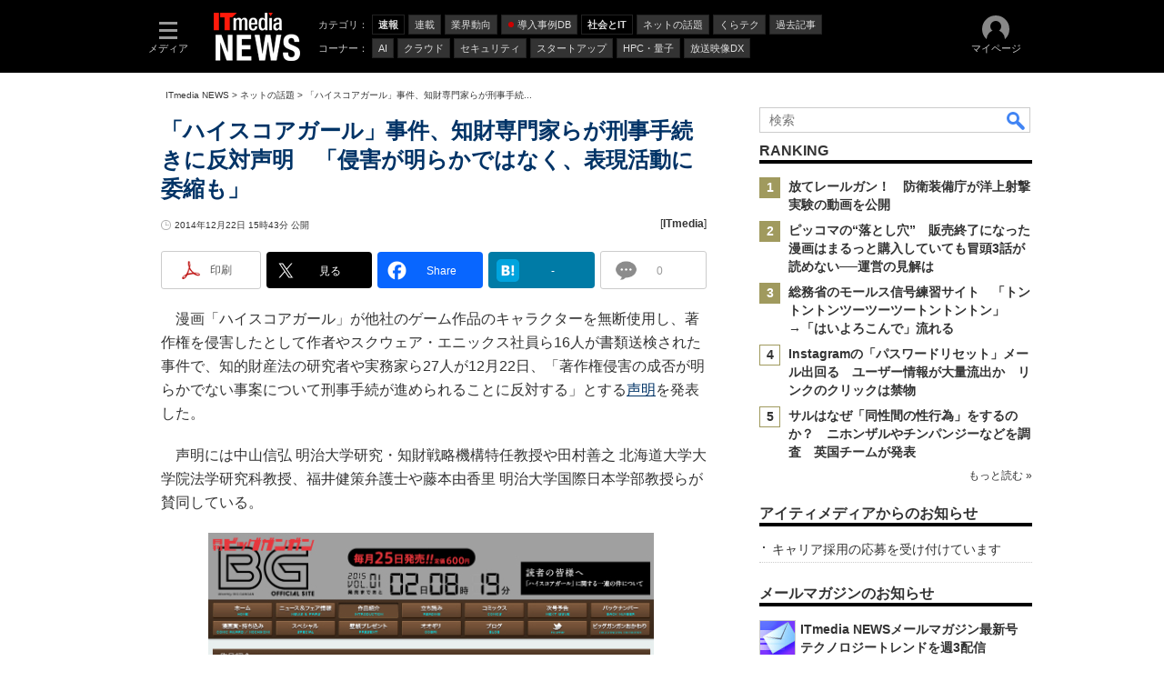

--- FILE ---
content_type: text/html; charset=utf-8
request_url: https://www.google.com/recaptcha/api2/aframe
body_size: 117
content:
<!DOCTYPE HTML><html><head><meta http-equiv="content-type" content="text/html; charset=UTF-8"></head><body><script nonce="s_zHHnDlYpM2123y9t_jSQ">/** Anti-fraud and anti-abuse applications only. See google.com/recaptcha */ try{var clients={'sodar':'https://pagead2.googlesyndication.com/pagead/sodar?'};window.addEventListener("message",function(a){try{if(a.source===window.parent){var b=JSON.parse(a.data);var c=clients[b['id']];if(c){var d=document.createElement('img');d.src=c+b['params']+'&rc='+(localStorage.getItem("rc::a")?sessionStorage.getItem("rc::b"):"");window.document.body.appendChild(d);sessionStorage.setItem("rc::e",parseInt(sessionStorage.getItem("rc::e")||0)+1);localStorage.setItem("rc::h",'1768901353337');}}}catch(b){}});window.parent.postMessage("_grecaptcha_ready", "*");}catch(b){}</script></body></html>

--- FILE ---
content_type: text/javascript;charset=utf-8
request_url: https://p1cluster.cxense.com/p1.js
body_size: 100
content:
cX.library.onP1('25ldi3ccv6u8h4r9osng1qkg2');


--- FILE ---
content_type: application/javascript; charset=utf-8
request_url: https://fundingchoicesmessages.google.com/f/AGSKWxXEpLFyGWsWWe_EEDD0RkHJYcJjkS0NiyNf74CfvfmJ7BYeSj0rRT48sk2EfVGkiy-_5sMWZ0R7-JSr3mCt5I90cnZFFSJlTCvqJt3JMmFgRPOWQHiOBxym-x20X9c3UA2wDexpZzBAWLn49lvS3UMUII4TAsRsNZ_6byG8Pqj1hhnHrOGjJs0OYD_-/_/adsremote./ad-overlay-/adsrotate1left..adserve2./matomyads.
body_size: -1289
content:
window['dc902772-dcf9-49fe-b923-9f0d22cfa946'] = true;

--- FILE ---
content_type: text/javascript;charset=utf-8
request_url: https://id.cxense.com/public/user/id?json=%7B%22identities%22%3A%5B%7B%22type%22%3A%22ckp%22%2C%22id%22%3A%22mkme6sjw9rqd6fj3%22%7D%2C%7B%22type%22%3A%22lst%22%2C%22id%22%3A%2225ldi3ccv6u8h4r9osng1qkg2%22%7D%2C%7B%22type%22%3A%22cst%22%2C%22id%22%3A%2225ldi3ccv6u8h4r9osng1qkg2%22%7D%5D%7D&callback=cXJsonpCB7
body_size: 206
content:
/**/
cXJsonpCB7({"httpStatus":200,"response":{"userId":"cx:1fc8g17tkctztkcr81cvagwq6:3f5uaczpls6ij","newUser":false}})